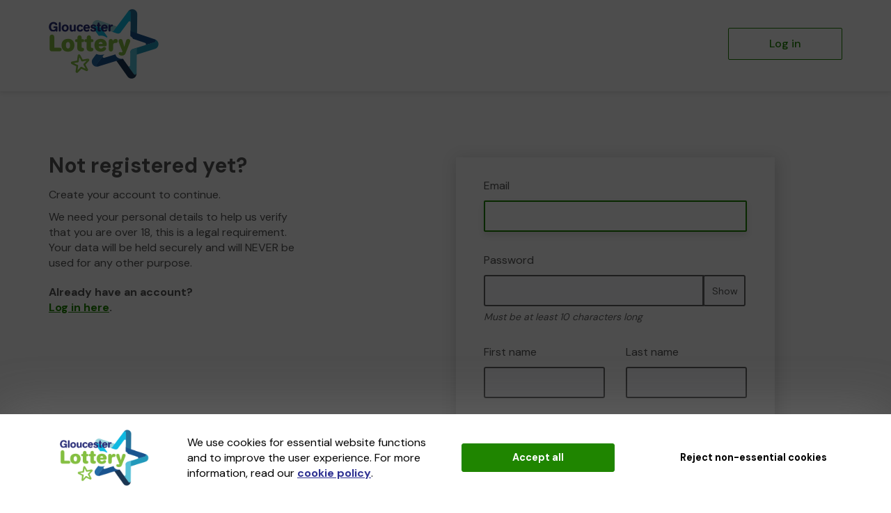

--- FILE ---
content_type: text/html; charset=utf-8
request_url: https://www.gloucesterlottery.co.uk/register?returnUrl=%2F
body_size: 7106
content:
<!DOCTYPE html>
<html lang="en">
<head>
    <meta charset="utf-8" />





<title>Register with Gloucester Lottery to play and support your good cause. - Gloucester Lottery</title>

<meta name="viewport" content="width=device-width, initial-scale=1.0">
<meta name="description" content="A fun and easy way to support good causes, and be in with a chance of winning weekly cash prizes. What more could you want? Register now!">
<meta name="author" content="Gloucester Lottery">
<meta http-equiv="X-UA-Compatible" content="IE=edge">

<link rel="apple-touch-icon-precomposed" sizes="57x57" href="https://www.gloucesterlottery.co.uk/images/cdn/gloucester/apple-touch-icon-57x57.png" />
<link rel="apple-touch-icon-precomposed" sizes="114x114" href="https://www.gloucesterlottery.co.uk/images/cdn/gloucester/apple-touch-icon-144x144.png" />
<link rel="apple-touch-icon-precomposed" sizes="72x72" href="https://www.gloucesterlottery.co.uk/images/cdn/gloucester/apple-touch-icon-72x72.png" />
<link rel="apple-touch-icon-precomposed" sizes="144x144" href="https://www.gloucesterlottery.co.uk/images/cdn/gloucester/apple-touch-icon-144x144.png" />
<link rel="apple-touch-icon-precomposed" sizes="60x60" href="https://www.gloucesterlottery.co.uk/images/cdn/gloucester/apple-touch-icon-60x60.png" />
<link rel="apple-touch-icon-precomposed" sizes="120x120" href="https://www.gloucesterlottery.co.uk/images/cdn/gloucester/apple-touch-icon-120x120.png" />
<link rel="apple-touch-icon-precomposed" sizes="76x76" href="https://www.gloucesterlottery.co.uk/images/cdn/gloucester/apple-touch-icon-76x76.png" />
<link rel="apple-touch-icon-precomposed" sizes="152x152" href="https://www.gloucesterlottery.co.uk/images/cdn/gloucester/apple-touch-icon-152x152.png" />
<link rel="icon" type="image/png" href="https://www.gloucesterlottery.co.uk/images/cdn/gloucester/favicon-196x196.png" />
<link rel="icon" type="image/png" href="https://www.gloucesterlottery.co.uk/images/cdn/gloucester/favicon-96x96.png" />
<link rel="icon" type="image/png" href="https://www.gloucesterlottery.co.uk/images/cdn/gloucester/favicon-32x32.png" />
<link rel="icon" type="image/png" href="https://www.gloucesterlottery.co.uk/images/cdn/gloucester/favicon-16x16.png" />
<link rel="icon" type="image/png" href="https://www.gloucesterlottery.co.uk/images/cdn/gloucester/favicon-128.png" />
<meta name="application-name" content="Gloucester Lottery" />
<meta name="msapplication-TileColor" content="#FFFFFF" />
<meta name="msapplication-TileImage" content="https://www.gloucesterlottery.co.uk/images/cdn/gloucester/mstile-144x144.png" />
<meta name="msapplication-square70x70logo" content="https://www.gloucesterlottery.co.uk/images/cdn/gloucester/mstile-70x70.png" />
<meta name="msapplication-square150x150logo" content="https://www.gloucesterlottery.co.uk/images/cdn/gloucester/mstile-150x150.png" />
<meta name="msapplication-wide310x150logo" content="https://www.gloucesterlottery.co.uk/images/cdn/gloucester/mstile-310x150.png" />
<meta name="msapplication-square310x310logo" content="https://www.gloucesterlottery.co.uk/images/cdn/gloucester/mstile-310x310.png" />


<link href="https://fonts.googleapis.com/css2?family=DM+Sans:wght@400;500;700&amp;display=swap" rel="stylesheet"/>

<link href="/bundles/css?v=e_sTO9ndEfkjSGO5xpxPh_XmbHD60fe-PGVC20-Lxfo1" rel="stylesheet"/>


<link href="/bundles/less?v=vY8-Y0-rTVOw_3Vf303WAMKXGSQqXONCLXUseRCWlw81" rel="stylesheet"/>


<link href="/bundles/less-gloucester?v=ufj9lT0AmgE8xFPisFP8wsOSfhwTR613cicYV9phM0Y1" rel="stylesheet"/>



<meta property="og:type" content="website" />
<meta property="og:title" content="Win a Luxury City Break" />
<meta property="og:site_name" content="Gloucester Lottery" />
<meta property="og:url" content="https://www.gloucesterlottery.co.uk/" />
<meta property="og:description" content="Play the lottery this February and you could win a Luxury City Break (or &#163;1,000 cash) in our Super Draw on Saturday 28th!" />
<meta property="og:image" content="https://www.gloucesterlottery.co.uk/brand-data/gloucester/cd8c7d9f-6c50-42b5-af4f-52ec74277f58/social.png" />
<meta property="og:image:height" content="630" />
<meta property="og:image:width" content="1200" />
<meta name="twitter:card" content="summary_large_image" />
<meta name="twitter:image" content="https://www.gloucesterlottery.co.uk/images/cdn/gloucester/twitter-share-cause.jpg" />


    <link rel="canonical" href="https://www.gloucesterlottery.co.uk/register" />

    
    

    




    <script src="https://use.typekit.net/aga1sit.js"></script>
    <script>try { Typekit.load({ async: true }); } catch (e) { }</script>
<script type="text/javascript">if (!window.console) console = { log: function () { } };</script>

<!-- HTML5 shim, for IE6-8 support of HTML5 elements -->
<!--[if lt IE 9]>
    <link href="/bundles/css-ie8?v=Vlg8Al22diUjm0YYogXoz1XExzbfekK7lQkN07jj8UM1" rel="stylesheet"/>

<![endif]-->
<!--[if lt IE 8]>
    <link href="/bundles/css-ie7?v=QJnbE02YLj79hhMsiU6p7ApMlLweiH-EKLK2RyxKfEs1" rel="stylesheet"/>

<![endif]-->
<!--[if lt IE 9]>
    <script src="/bundles/shiv?v=ep6RzMQXP2zz2KDCNWXIdnHWv-6Nk8T_TA1kPSWo5AE1"></script>

<![endif]-->

</head>
<body class="no-heading-block">
    





    


<nav class="navbar navbar-default navbar-static-top shadow-2 pt-3 pb-3 pb-sm-4">
    <div id="skip">
        <a href="#content" class="text-center p-4 shadow-1 h4 m-0 bb-2">Skip to main content</a>
    </div>
    <div class="container">
        <div class="navbar-header">
            <span class="mobile-menu">
                    <a class="btn btn-default dropdown-toggle navbar-toggle visible-xs" href="/account/login?returnUrl=%2F">
                        Log in
                    </a>
            </span>
            <a class="navbar-brand" href="/">
                <img id="navbar-logo" src="https://www.gloucesterlottery.co.uk/images/cdn/gloucester/logo-header.png" alt="Gloucester Lottery"/>
            </a>
        </div>
        <div id="navbar" class="navbar-collapse collapse hidden-xs">
            <ul class="nav navbar-nav navbar-right">
                    <li>
                        <a href="/account/login?returnUrl=%2F" class="btn btn-lg menu-primary-cta">Log in</a>
                    </li>

            </ul>
        </div>
    </div>
</nav>

    

    <div class="body" id="content">
        
        
        

<div class="block-form pt-5 pt-md-9">
    <div class="container">
        <div class="row">
            <div class="col-xs-12 col-sm-6 col-sm-offset-1 col-lg-4 col-lg-offset-0 mb-sm-4">
                <h1 class="mb-4">Not registered yet?</h1>
                <p>Create your account to continue.</p>
                <p>We need your personal details to help us verify that you are over 18, this is a legal requirement. Your data will be held securely and will NEVER be used for any other purpose.</p>
                <p class="pt-3 font-weight-bold">Already have an account? <br /> <a class="text-primary" href="/account/login?returnUrl=%2F">Log in here</a>.</p>
            </div>
            <div class="col-xs-12 col-sm-8 col-sm-offset-1 col-lg-5 col-lg-offset-2 pt-sm-3">
                <div class="form form-shadow mt-0 mt-sm-4">
<form action="/register?returnUrl=%2F" class="form-vertical" id="registration-form" method="post"><input name="__RequestVerificationToken" type="hidden" value="kqylPIIPxdY0UVx4_J2b2zFp9w91KdR20dgfmFcf_HGqMqW7-s-QvDQHHlyiFvnVL1GmQMbGtaxOpD3W1K7I5PHK3nRObqvKNjDQcEla0sI1" />

<div class="form-group">
    <label for="UserName">Email</label>

<input autofocus="autofocus" class="form-control" data-val="true" data-val-email="Please enter a valid email address" data-val-remote="&#39;Email&#39; is invalid." data-val-remote-additionalfields="*.UserName" data-val-remote-type="POST" data-val-remote-url="/account/doesuseremailexist" data-val-required="Email is required" id="UserName" name="UserName" type="email" value="" />
<div class="js-email-suggestion" style="display:none;">
    <p class="help-block">
        <span>Did you mean</span>
        <a class="js-suggested-email js-accept-email-suggestion font-weight-bold" href="#"></a>?
    </p>
</div>
    <span class="field-validation-valid help-inline" data-valmsg-for="UserName" data-valmsg-replace="true"></span>
</div>
<div class="form-group js-contact-number" style="display: none;">
    <label for="NonEmailContactNumber">Contact number</label>
    <input autofocus="autofocus" class="form-control js-contact-number-input" data-val="true" data-val-phone="Please enter a valid telephone number" data-val-requiredif="Contact number is required" data-val-requiredif-dependentproperty="RequiresPhoneNumber" data-val-requiredif-dependentvalue="True" data-val-requiredif-operator="EqualTo" id="NonEmailContactNumber" name="NonEmailContactNumber" type="text" value="" />
    <span class="field-validation-valid help-inline" data-valmsg-for="NonEmailContactNumber" data-valmsg-replace="true"></span>
</div>

    <div class="form-group js-password" style="display: none;">
        <label for="Password">Password</label>
        <div class="input-group">
<input class="form-control js-password-input" data-val="true" data-val-length="Password must be at least 10 characters long." data-val-length-max="100" data-val-length-min="10" data-val-requiredif="Password is required" data-val-requiredif-dependentproperty="RequiresPhoneNumber" data-val-requiredif-dependentvalue="False" data-val-requiredif-operator="EqualTo" id="Password" name="Password" type="password" />            <span class="input-group-btn">
                <button aria-controls="Password" aria-label="Show password" aria-pressed="false" class="btn form-control password-input-toggle" data-aria-hide-text="Hide password" data-aria-show-text="Show password" data-show-text="Show" data-hide-text="Hide" type="button">Show</button>
            </span>
        </div>
        <p class="help-block">Must be at least 10 characters long</p>
        <span class="field-validation-valid help-inline" data-valmsg-for="Password" data-valmsg-replace="true"></span>
    </div>

    <div class="row">
        <div class="col-sm-6 col-lg-6">
            <div class="form-group">
                <label for="FirstName">First name</label>
                <input autofocus="autofocus" class="form-control" data-val="true" data-val-length="First name must be no more than 50 characters long" data-val-length-max="50" data-val-nourl="First name contains a URL" data-val-required="First name is required" id="FirstName" name="FirstName" type="text" value="" />
                <span class="field-validation-valid" data-valmsg-for="FirstName" data-valmsg-replace="true"></span>
            </div>
        </div>
        <div class="col-sm-6 col-lg-6">
            <div class="form-group">
                <label for="LastName">Last name</label>
                <input class="form-control" data-val="true" data-val-length="Last name must be no more than 50 characters long" data-val-length-max="50" data-val-nourl="Last name contains a URL" data-val-required="Last name is required" id="LastName" name="LastName" type="text" value="" />
                <span class="field-validation-valid" data-valmsg-for="LastName" data-valmsg-replace="true"></span>
            </div>
        </div>
    </div>



    <div class="form-group">
        <div class="row">
            <div class="col-xs-12">
                <label for="Postcode">Postcode</label>
            </div>
            <div class="col-xs-12 col-sm-6">
                <input class="form-control js-postcode" data-val="true" data-val-regex="Please enter a valid UK Postcode" data-val-regex-pattern="^\s*(([gG][iI][rR] {0,}0[aA]{2})|((([a-pr-uwyzA-PR-UWYZ][a-hk-yA-HK-Y]?[0-9][0-9]?)|(([a-pr-uwyzA-PR-UWYZ][0-9][a-hjkstuwA-HJKSTUW])|([a-pr-uwyzA-PR-UWYZ][a-hk-yA-HK-Y][0-9][abehmnprv-yABEHMNPRV-Y]))) {0,}[0-9][abd-hjlnp-uw-zABD-HJLNP-UW-Z]{2}))\s*$" data-val-required="Postcode is required" id="Postcode" name="Postcode" type="text" value="" />
                <span class="field-validation-valid help-inline" data-valmsg-for="Postcode" data-valmsg-replace="true"></span>
            </div>
            <div class="col-xs-12 col-sm-5 mt-4 mt-sm-0">
                <button type="button" id="btnFetchAddress" class="btn btn-primary js-postcode-btn">Find address</button>
            </div>
            <div class="col-xs-12">
                <span class="field-validation-valid" data-valmsg-for="AddressLine1" data-valmsg-replace="true"></span>
            </div>
        </div>
        <div class="js-postcode-error-message alert-warning mt-4 mb-4"></div>
        <div class="js-address-selector collapse mb-4" id="postcode-lookup-field"></div>
        <div id="manualAddress" class="collapse">
            <div class="form-group">
                <label for="AddressLine1">Address line 1</label>
                <input class="js-address-line1 form-control" data-val="true" data-val-length="Address line 1 must be no more than 50 characters long" data-val-length-max="50" data-val-required="You must find your address or enter it manually" id="AddressLine1" name="AddressLine1" type="text" value="" />
                <span class="field-validation-valid" data-valmsg-for="AddressLine1" data-valmsg-replace="true"></span>
            </div>
            <div class="form-group">
                <label for="AddressLine2">Address line 2 (optional)</label>
                <input class="js-address-line2 form-control" data-val="true" data-val-length="Address line 2 (optional) must be no more than 50 characters long" data-val-length-max="50" id="AddressLine2" name="AddressLine2" type="text" value="" />
                <span class="field-validation-valid" data-valmsg-for="AddressLine2" data-valmsg-replace="true"></span>
            </div>
            <div class="form-group">
                <label for="AddressLine3">Address line 3 (optional)</label>
                <input class="js-address-line3 form-control" data-val="true" data-val-length="Address line 3 (optional) must be no more than 50 characters long" data-val-length-max="50" id="AddressLine3" name="AddressLine3" type="text" value="" />
                <span class="field-validation-valid" data-valmsg-for="AddressLine3" data-valmsg-replace="true"></span>
            </div>
            <div class="form-group">
                <label for="PostTown">Post town</label>
                <input class="js-address-post-town form-control" data-val="true" data-val-length="Post town must be no more than 50 characters long" data-val-length-max="50" data-val-required="Post town is required" id="PostTown" name="PostTown" type="text" value="" />
                <span class="field-validation-valid" data-valmsg-for="PostTown" data-valmsg-replace="true"></span>
            </div>
        </div>
        
<input class="js-country" id="Country" name="Country" type="hidden" value="" />
<input class="js-country-iso" id="Country_Iso" name="Country_Iso" type="hidden" value="" />
<input class="js-country-iso2" id="Country_Iso2" name="Country_Iso2" type="hidden" value="" />
<input class="js-allow-northern-ireland" id="AllowNorthernIreland" name="AllowNorthernIreland" type="hidden" value="False" />
<div id="addressConfirmationContainer" class="collapse">
    <div class="p-4 bg-grey">
        <p id="addressConfirmationBody"></p>
        <a id="editAddress" class="text-underline clickable">Edit manually</a>
    </div>
</div>
<div id="addressNotAllowedContainer" class="collapse">
    <div class="p-4 bg-error">
        <div id="addressNotAllowedBody" class="text-error">You must be a resident of Great Britain</div>
    </div>
</div>
    </div>

    <div class="form-group">
        <div class="row">
            <div class="col-xs-12">
                <label id="dateOfBirth">Date of birth</label>
            </div>
            <div class="col-xs-4 col-sm-3">
                <select aria-labelledby="dateOfBirth" class="form-control" data-val="true" data-val-number="The field Date of birth must be a number." data-val-range="Please select a day" data-val-range-max="31" data-val-range-min="1" data-val-required="The Date of birth field is required" id="Day" name="Day"><option selected="selected" value="0">DD</option>
<option value="1">1</option>
<option value="2">2</option>
<option value="3">3</option>
<option value="4">4</option>
<option value="5">5</option>
<option value="6">6</option>
<option value="7">7</option>
<option value="8">8</option>
<option value="9">9</option>
<option value="10">10</option>
<option value="11">11</option>
<option value="12">12</option>
<option value="13">13</option>
<option value="14">14</option>
<option value="15">15</option>
<option value="16">16</option>
<option value="17">17</option>
<option value="18">18</option>
<option value="19">19</option>
<option value="20">20</option>
<option value="21">21</option>
<option value="22">22</option>
<option value="23">23</option>
<option value="24">24</option>
<option value="25">25</option>
<option value="26">26</option>
<option value="27">27</option>
<option value="28">28</option>
<option value="29">29</option>
<option value="30">30</option>
<option value="31">31</option>
</select>
            </div>
            <div class="col-xs-4 col-sm-3">
                <label class="sr-only" for="Month">Month</label>
                <select aria-labelledby="dateOfBirth" class="form-control" data-val="true" data-val-number="The field Month must be a number." data-val-range="Please select a month" data-val-range-max="12" data-val-range-min="1" data-val-required="The Month field is required" id="Month" name="Month"><option selected="selected" value="0">MM</option>
<option value="1">Jan</option>
<option value="2">Feb</option>
<option value="3">Mar</option>
<option value="4">Apr</option>
<option value="5">May</option>
<option value="6">Jun</option>
<option value="7">Jul</option>
<option value="8">Aug</option>
<option value="9">Sep</option>
<option value="10">Oct</option>
<option value="11">Nov</option>
<option value="12">Dec</option>
</select>
            </div>
            <div class="col-xs-4 col-sm-3">
                <label class="sr-only" for="Year">Year</label>
                <input aria-labelledby="dateOfBirth" autocomplete="off" class="form-control text-center" data-val="true" data-val-number="The field Year must be a number." data-val-range="Please enter a year" data-val-range-max="9999" data-val-range-min="1900" data-val-required="Please enter a year" id="Year" name="Year" placeholder="YYYY" type="tel" value="" />
            </div>
        </div>
        <span class="field-validation-valid" data-valmsg-for="Day" data-valmsg-replace="true"></span>
        <span class="field-validation-valid" data-valmsg-for="Month" data-valmsg-replace="true"></span>
        <span class="field-validation-valid" data-valmsg-for="Year" data-valmsg-replace="true"></span>
    </div>
    <div class="form-group">
        <label class="away-from-eyes" for="FullName">Full name</label>
        <input autocomplete="off" class="form-control away-from-eyes" id="FullName" name="FullName" tabindex="-1" type="text" value="" />
    </div>
        <div class="form-group">
    <label for="MarketingStreams_Id">How did you hear about us?</label>
    <select class="form-control js-marketing-stream-options" data-val="true" data-val-number="The field How did you hear about us? must be a number." data-val-requiredif="How did you hear about us is required" data-val-requiredif-dependentproperty="RequiresValidation" data-val-requiredif-dependentvalue="True" data-val-requiredif-operator="EqualTo" id="MarketingStreams_Id" name="MarketingStreams.Id"><option selected="selected" value="">How did you hear about us?...</option>
<option value="53">Email</option>
<option value="51">Friend</option>
<option value="33">Search Engine</option>
<option value="46">Facebook</option>
<option value="50">Twitter</option>
<option value="54">Other</option>
</select>
    <span class="field-validation-valid help-inline js-marketing-stream-id" data-valmsg-for="MarketingStreams.Id" data-valmsg-replace="true"></span>
    <input class="js-ms-more-information" data-val="true" data-val-required="The RequiresMoreInformation field is required" id="MarketingStreams_RequiresMoreInformation" name="MarketingStreams.RequiresMoreInformation" type="hidden" value="False" />
    <input class="js-marketing-stream-required" data-val="true" data-val-required="The RequiresValidation field is required" id="RequiresValidation" name="MarketingStreams.RequiresValidation" type="hidden" value="True" />
</div>
<div class="form-group js-other" style="display: none">
<label class="js-marketing-stream-label" for="MarketingStreams_Description" streamid="54" style="display: none;">Please specify</label>    <input class="form-control js-ms-other" data-streamid="" data-user-text="" data-val="true" data-val-length="Please specify must be no more than 100 characters long" data-val-length-max="100" data-val-requiredif="Please provide more information about how you found us" data-val-requiredif-dependentproperty="RequiresMoreInformation" data-val-requiredif-dependentvalue="True" data-val-requiredif-operator="EqualTo" id="MarketingStreams_Description" name="MarketingStreams.Description" type="text" value="" />
    <span class="field-validation-valid help-inline" data-valmsg-for="MarketingStreams.Description" data-valmsg-replace="true"></span>
</div>    <div class="form-group js-marketing-opt-in">
        
<label class="checkbox">
    <input class="" data-val="true" data-val-required="The MarketingOptInV2 field is required" id="MarketingOptInV2" name="MarketingOptInV2" style="" type="checkbox" value="true" /><input name="MarketingOptInV2" type="hidden" value="false" />
Would you like to receive emails from Gloucester Lottery and the good causes you support about the different ways you can help support good causes on Gloucester Lottery?    <span class="checkmark"></span>
</label>
<span class="field-validation-valid help-inline" data-valmsg-for="MarketingOptInV2" data-valmsg-replace="true"></span>
    </div>
    
    <input id="BrandUrl" name="BrandUrl" type="hidden" value="gloucesterlottery.co.uk" />
    <div class="row">
        <div class="col-xs-12 col-sm-offset-1 col-sm-10 col-lg-offset-2 col-lg-8">
            <button class="btn btn-lg btn-primary submit-button">Register now</button>
        </div>
        <div class="col-xs-12">
            <p class="text-sm-center m-3 pt-3 small">


                By clicking register today you are confirming you are 18 years old and have read Gatherwell's policies relating to the age verification, and accepted the <a class="text-body text-underline" href="/terms-and-conditions" target="_blank">Terms and Conditions</a>, <a class="text-body text-underline" href="/privacy" target="_blank">Privacy Policy</a> and <a class="text-body text-underline" href="/game-rules" target="_blank">Game Rules</a>.
            </p>
            
        </div>
    </div>
    <input data-val="true" data-val-required="The RequirePhone field is required" id="RequirePhone" name="RequirePhone" type="hidden" value="False" />
    <input data-val="true" data-val-required="The OtherPicked field is required" id="OtherPicked" name="OtherPicked" type="hidden" value="False" />
    <input data-val="true" data-val-required="The RequiresPhoneNumber field is required" id="RequiresPhoneNumber" name="RequiresPhoneNumber" type="hidden" value="False" />
    <input data-val="true" data-val-required="The UseFundraiserLayout field is required" id="UseFundraiserLayout" name="UseFundraiserLayout" type="hidden" value="False" />
    <input data-val="true" data-val-required="The DisplayNameFeatureEnabled field is required" id="DisplayNameFeatureEnabled" name="DisplayNameFeatureEnabled" type="hidden" value="False" />

<input data-val="true" data-val-phone="Please enter a valid telephone number" data-val-requiredif="Contact number is required" data-val-requiredif-dependentproperty="RequirePhone" data-val-requiredif-dependentvalue="True" data-val-requiredif-operator="EqualTo" id="ContactNumber" name="ContactNumber" type="hidden" value="" />    <input data-val="true" data-val-required="Are you a member is required" id="IsAMember" name="IsAMember" type="hidden" value="False" /></form>                </div>
            </div>
        </div>
    </div>
</div>
<div class="modal fade" id="modalInvalidPostcode" tabindex="-1" role="dialog" aria-labelledby="invalidPostcodeTitle" aria-hidden="true">
    <div class="modal-dialog">
        <div class="modal-content">
            <div class="modal-header">
                <button type="button" class="close" data-dismiss="modal" aria-hidden="true">&times;</button>
                <h2 class="modal-title" id="invalidPostcodeTitle">Fetch Postcode</h2>
            </div>
            <div class="modal-body">
                Enter a valid postcode before attempting to fetch your address.
            </div>
            <div class="modal-footer">
                <button type="button" class="btn btn-default" data-dismiss="modal">Close</button>
            </div>
        </div>
    </div>
</div>
        

<div class="cookie-popup collapse">
    <div class="cookie-popup-background bg-white">
        <div class="container">
            
            <div class="row visible-xs">
                <div class="col-xs-12">
                    <div class="text-center">We use cookies for essential website functions and to improve the user experience. For more information, read our <a href='/home/cookiepolicy' target='_blank'>cookie policy</a>.</div>
                    <div class="text-center mt-5 mb-3">
                        <button class="btn btn-lg btn-primary cc-cookie-accept">
                            Accept all
                        </button>
                    </div>
                    <div class="text-center">
                        <button class="btn btn-lg cc-cookie-decline btn-transparent">
                            Reject non-essential cookies
                        </button>
                    </div>
                </div>
            </div>
            
            <div class="row visible-sm visible-md text-nowrap">
                <div class="col-sm-12">
                    <div class="row">
                        <div class="col-sm-2 cookie-vertical-row cookie-popup-image-container">
                            <img class="img-responsive" src="https://www.gloucesterlottery.co.uk/images/cdn/gloucester/logo-header.png" alt="Gloucester Lottery" />
                        </div>
                        <div class="col-sm-8 text-normalwrap cookie-vertical-row">
                            We use cookies for essential website functions and to improve the user experience. For more information, read our <a href='/home/cookiepolicy' target='_blank'>cookie policy</a>.
                        </div>
                    </div>
                    <div class="row p-4 py-sm-4 px-sm-0">
                        <div class="col-sm-offset-2 col-sm-4">
                            <button class="btn btn-lg btn-primary cc-cookie-accept">
                                Accept all
                            </button>
                        </div>
                        <div class="col-sm-4">
                            <button class="btn btn-lg cc-cookie-decline btn-transparent">
                                Reject non-essential cookies
                            </button>
                        </div>
                    </div>
                </div>
            </div>
            
            <div class="row visible-lg text-nowrap">
                <div class="col-lg-2 cookie-vertical-row cookie-popup-image-container">
                    <img class="img-responsive" src="https://www.gloucesterlottery.co.uk/images/cdn/gloucester/logo-header.png" alt="Gloucester Lottery" />
                </div>
                <div class="col-lg-4 text-normalwrap cookie-vertical-row">
                    We use cookies for essential website functions and to improve the user experience. For more information, read our <a href='/home/cookiepolicy' target='_blank'>cookie policy</a>.
                </div>
                <div class="col-lg-3 cookie-vertical-row">
                    <button class="btn btn-lg btn-primary cc-cookie-accept">
                        Accept all
                    </button>
                </div>
                <div class="col-lg-3 cookie-vertical-row">
                    <button class="btn btn-lg cc-cookie-decline btn-transparent">
                        Reject non-essential cookies
                    </button>
                </div>
            </div>
        </div>
    </div>
</div>
    </div>
    <footer class="footer-minimal bg-white text-body">
        <div class="container">
            <div class="row">
                <div class="col-xs-12 mb-5">
                    <div class="b-2 bg-round-2 border-grey-300 px-4 py-4">
                        

<p>Gloucester Lottery, promoted by <a href="https://www.gloucester.gov.uk/" target="_blank" class="text-underline">Gloucester City Council</a>, a Local Authority Lottery licensed by <a href='https://www.gamblingcommission.gov.uk/' target='_blank' class='text-underline'>the Gambling Commission</a></p>

            <p>
                Gambling Commission Account No: <a href='https://registers.gamblingcommission.gov.uk/43920' target='_blank' class='text-underline'>43920</a>
            </p>

    <p class="mt-5">This website is administered by Gatherwell, an External Lottery Manager licensed and regulated in Great Britain by <a href='https://www.gamblingcommission.gov.uk/' target='_blank' class='text-underline'>the Gambling Commission</a> under Account No <a href="https://registers.gamblingcommission.gov.uk/36893" target="_blank" class="text-underline">36893</a>.</p>

<p class="mt-5">


    © 2026 <a href="https://www.gatherwell.co.uk" target="_blank" class='text-underline'>Gatherwell</a> an <a href="https://www.gatherwell.co.uk" target="_blank" class='text-underline'>External Lottery Manager (ELM)</a>, part of the <a href="https://www.jumbointeractive.com" target="_blank" class='text-underline'>Jumbo Interactive</a> group.
</p>
                    </div>
                </div>
            </div>
        </div>
    </footer>
    






<script src="/bundles/js?v=h-QrpJygckJp9OXAkzBD1hwlwHijtgs3ofeyZ3FJNF81"></script>


<!--[if lt IE 9]>
    <script src="/bundles/js-ie8?v=DjfzSO-kerTtCVrGiy1UuuotJXT4YP8VUPKeIl5pVdA1"></script>

<![endif]-->


<div id="async-tracking-container">
</div>



    
    <script>
    var postcodesLanguage = {
        input_label: "Please enter your postcode",
        button_label: "Find my Address",
        button_disabled_message: "Looking up postcode...",
        dropdown_select_message: "Please select your address",
        error_message_invalid_postcode: "Please check your postcode, it seems to be incorrect",
        error_message_not_found: "Your postcode could not be found. Please type in your address",
        error_message_address_not_found: "We could not find a match for your address. Please type in your address",
        error_message_default: "Sorry, we weren&#39;t able to get the address you were looking for. Please type your address manually"
    };
</script>
    <script src="/bundles/address?v=yBZUBzspqcQhUTm8wfF3cKOtHb3S2XmJlleAbsr0Zmc1"></script>

    <script src="/bundles/page-register?v=atfoX3rvRYw4vXZUuP5mhHgEPAU4PWwhHUZQm4ewRu81"></script>

    <script src="/bundles/marketing-streams?v=zxQtE_hjy1PIpgYT5vAwj3yD0Ouve91WQylU5k-K7eU1"></script>


<script src="/bundles/email-validation?v=MOla877A9WqbmuYxaSApYiX_id2sgf8Zgw79LfI66lw1"></script>


    <script src="/bundles/password-input-toggle?v=X-81LgOOUF5Qbq1vGvSZMZBnJh1TVT39eI5IAjGIABE1"></script>


    




</body>
</html>

--- FILE ---
content_type: text/javascript; charset=utf-8
request_url: https://www.gloucesterlottery.co.uk/bundles/address?v=yBZUBzspqcQhUTm8wfF3cKOtHb3S2XmJlleAbsr0Zmc1
body_size: 2992
content:
function displayAddressResultBox(n){n?($("#addressNotAllowedContainer").hide(),$("#addressConfirmationContainer").addClass("form-group").show(),$("#manualAddress").hide(),$("#addressConfirmationBody").html(getAddressHtml())):(clearAddressSelection(),$("#addressNotAllowedContainer").addClass("form-group").show())}function clearAddressSelection(){$(".js-address-line1").val(""),$(".js-address-line2").val(""),$(".js-address-line3").val(""),$(".js-address-post-town").val(""),$("#manualAddress").hide(),$("#addressConfirmationContainer").removeClass("form-group").hide(),$("#addressNotAllowedContainer").removeClass("form-group").hide()}function isValidAddress(){var n=$(".js-country").val(),i=$(".js-country-iso").val(),r=$(".js-country-iso2").val(),u=$(".js-allow-northern-ireland").val()==="True",f=n==="Northern Ireland",t;return f&&u?!0:t=n!=="Northern Ireland"&&(i==="GBR"||r==="GB")}function getAddressHtml(){var n=[],f=$(".js-address-line1").val(),t=$(".js-address-line2").val(),i=$(".js-address-line3").val(),r=$(".js-address-post-town").val(),u=$(".js-postcode").val();return n.push(f),t&&n.push("<br/>"+t),i&&n.push("<br/>"+i),r&&n.push("<br/>"+r),u&&n.push("<br/>"+u),n}(function(n,t){"use strict";function i(t){var r,i;this.config={},n.extend(this,u),t&&n.extend(this,t),r={};for(i in this.output_fields)this.output_fields[i]!==undefined&&(r[i]=n(this.output_fields[i]));this.$output_fields=r}var f=[],r={},u={api_key:"",output_fields:{line_1:"#line_1",line_2:"#line_2",line_3:"#line_3",post_town:"#post_town",postcode:"#postcode"},endpoint:"https://api.ideal-postcodes.co.uk/v1",placeholder_label:"",input_muted_style:"color:#CBCBCB;",input_class:"",input_id:"idpc_input",button_id:"idpc_button",button_class:"",dropdown_id:"idpc_dropdown",dropdown_class:"",error_message_id:"idpc_error_message",error_message_class:"",address_search:!1,last_lookup:"",disable_interval:1e3,debug_mode:!1,check_key:!1,remove_organisation:!1,licensee:null,address_formatters:{postcode_search:function(n){var t=[n.line_1];return n.line_2!==""&&t.push(n.line_2),t.join(" ")},address_search:function(n){var t=[n.line_1];return n.line_2!==""&&t.push(n.line_2),t.push(n.post_town),t.push(n.postcode_outward),t.join(", ")}},language:t},o=function(n){return n.organisation_name.length!==0&&n.line_1===n.organisation_name&&(n.line_1=n.line_2,n.line_2=n.line_3,n.line_3=""),n},e;i.prototype.setupPostcodeInput=function(n){this.$context=n,this.setupInputField(),this.setupLookupButton()},i.prototype.setupInputField=function(){var t=this;return this.$input=n(this.input).length?n(this.input).first():n("<input />",{type:"text",id:this.input_id,value:this.language.input_label,placeholder:this.language.placeholder_label}).appendTo(this.$context).addClass(this.input_class).val(this.language.input_label).attr("style",this.input_muted_style).submit(function(){return!1}).keypress(function(n){n.which===13&&t.$button.trigger("click")}).focus(function(){t.$input.removeAttr("style").val("")}).blur(function(){t.$input.val()||(t.$input.val(t.language.input_label),t.$input.attr("style",t.input_muted_style))})},i.prototype.setupLookupButton=function(){var t=this;return t.$button=n(t.button).length?n(t.button).first():n("<button />",{html:t.language.button_label,id:t.button_id,type:"button"}).appendTo(t.$context).addClass(t.button_class).attr("onclick","return false;").submit(function(){return!1}),t.$button.click(function(){t.onLookupTriggered&&t.onLookupTriggered.call(t);var n=function(){var n=t.$input.val();t.last_lookup!==n&&(t.last_lookup=n,t.clearAll(),t.disableLookup(),t.executeSearch(n))};return t.shouldLookupTrigger?t.shouldLookupTrigger.call(t,n):n(),!1}),t.$button},i.prototype.disableLookup=function(n){this.button||(n=n||this.language.button_disabled_message,this.$button.prop("disabled",!0).html(n))},i.prototype.enableLookup=function(){if(!this.button){var n=this;n.disable_interval===0?n.$button.prop("disabled",!1).html(n.language.button_label):setTimeout(function(){n.$button.prop("disabled",!1).html(n.language.button_label)},n.disable_interval)}},i.prototype.clearAll=function(){this.setDropDown(),this.setErrorMessage()},i.prototype.removeAll=function(){this.$context=null,n.each([this.$input,this.$button,this.$dropdown,this.$error_message],function(n,t){t&&t.remove()})},i.prototype.executeSearch=function(n){var t=this,i,r=function(r,u,f){t.enableLookup(),t.cacheSearchResults(f),r?(i=t.debug_mode?r.message:t.language.error_message_default,t.setErrorMessage(i),t.onSearchError&&t.onSearchError.call(t,r)):u.length>0?(t.last_lookup=n,t.onAddressesRetrieved&&t.onAddressesRetrieved.call(t,u),t.setDropDown(u)):(i=t.address_search?t.language.error_message_address_not_found:t.language.error_message_not_found,t.setErrorMessage(i)),t.onSearchCompleted&&t.onSearchCompleted.call(t,f)};return t.address_search?t.executeAddressSearch(n,r):t.executePostcodeSearch(n,r)},i.prototype.executePostcodeSearch=function(t,i){var r=this,u={query:t,api_key:r.api_key,endpoint:r.endpoint};r.tags&&(u.tags=r.tags),r.licensee&&(u.licensee=r.licensee),n.idealPostcodes.lookupPostcode(u,i)},i.prototype.executeAddressSearch=function(t,i){var r=this,u={query:t,api_key:r.api_key,endpoint:r.endpoint};typeof r.address_search=="object"&&(u.limit=r.address_search.limit||10),r.tags&&(u.tags=r.tags),r.licensee&&(u.licensee=r.licensee),n.idealPostcodes.lookupAddress(u,i)},i.prototype.cacheSearchResults=function(n){return n===null?null:(this.response_code=n.code,this.response_message=n.message,this.result=n.result,n)},i.prototype.setDropDown=function(t){var i=this,e=i.address_formatters.postcode_search,r,s,u,f;if(i.address_search&&(e=i.address_formatters.address_search),this.$dropdown&&this.$dropdown.length&&(this.$dropdown.remove(),delete this.$dropdown,this.onDropdownDestroyed&&this.onDropdownDestroyed.call(this)),t){for(r=n("<select />",{id:i.dropdown_id}).addClass(i.dropdown_class),n("<option />",{value:"ideal",text:i.language.dropdown_select_message}).appendTo(r),s=t.length,u=0;u<s;u+=1)n("<option />",{value:u,text:e(t[u])}).appendTo(r);return f=n(this.dropdown_container).length?n(this.dropdown_container).first():this.$context,r.appendTo(f).change(function(){var r,u=n(this).val();u>=0&&(r=i.remove_organisation?o(t[u]):t[u],i.setAddressFields(r),i.onAddressSelected&&i.onAddressSelected.call(i,r))}),i.onDropdownCreated&&i.onDropdownCreated.call(i,r),i.$dropdown=r,r}},i.prototype.setErrorMessage=function(t){if(this.$error_message&&this.$error_message.length&&(this.$error_message.remove(),delete this.$error_message),t){var i;return i=n(this.error_message_container).length?n(this.error_message_container).first():this.$context,this.$error_message=n("<p />",{html:t,id:this.error_message_id}).addClass(this.error_message_class).appendTo(i)}},i.prototype.setAddressFields=function(n){n=n||{};for(var t in this.$output_fields)this.$output_fields[t].val(n[t]||"")},e=function(n){return n.code+" - "+n.message},n.idealPostcodes={defaults:function(){return u},keyCheckCache:r,lookupPostcode:function(t,i){var s=t.query||t.postcode||"",h=t.api_key||"",c=t.endpoint||u.endpoint,l="postcodes",a=[c,l,encodeURI(s)].join("/"),r={api_key:h},f,o;f=t.error?t.error:function(n,t){return i(new Error("Request Failed: "+t),[],null,n)},t.tags&&n.isArray(t.tags)&&(r.tags=t.tags.join(",")),t.licensee&&(r.licensee=t.licensee),o={url:a,data:r,dataType:"jsonp",timeout:1e4,success:function(n,t,r){return n.code===2e3?i(null,n.result,n,r):n.code===4040?i(null,[],n,r):i(new Error(e(n)),[],n,r)},error:f},n.ajax(o)},lookupAddress:function(t,i){var s=t.query||"",h=t.api_key||"",c=t.endpoint||u.endpoint,l="addresses",a=[c,l].join("/"),r={api_key:h,query:s},f,o;f=t.error?t.error:function(n,t){return i(new Error("Request Failed: "+t),[],null,n)},r.limit=t.limit||10,t.tags&&n.isArray(t.tags)&&(r.tags=t.tags.join(",")),t.licensee&&(r.licensee=t.licensee),o={url:a,data:r,dataType:"jsonp",timeout:1e4,success:function(n,t,r){return n.code===2e3?i(null,n.result.hits,n,r):i(new Error(e(n)),[],n,r)},error:f},n.ajax(o)},checkKey:function(t,i,f){var e=t.api_key||"",o;if(f=f||function(){},o=r[e],typeof o=="boolean")return o?i():f();if(typeof o=="object"){r[e].success.push(i),r[e].error.push(f);return}r[e]={success:[i],error:[f]};var h=t.endpoint||u.endpoint,c="keys",l=[h,c,e].join("/"),s={url:l,dataType:"jsonp",timeout:1e4};t.licensee&&(s.data={licensee:t.licensee}),s.success=function(t){var i,u;t&&t.result&&t.result.available?(i=r[e].success,r[e]=!0,n.each(i,function(n,i){i.call(null,t)})):(u=r[e].error,r[e]=!1,n.each(u,function(n,t){t.call()}))},s.error=function(){var t=r[e].error;delete r[e],n.each(t,function(n,t){t.call()})},n.ajax(s)},clearAll:function(){for(var t=f.length,n=0;n<t;n+=1)f[n].removeAll()}},n.fn.setupPostcodeLookup=function(t){var r=this,e,o,u;return r.length===0?r:(e=function(){n.each(r,function(r,u){var e=new i(t);f.push(e),e.setupPostcodeInput(n(u))}),n.isFunction(t.onLoaded)&&t.onLoaded.call(r)},o=function(){n.isFunction(t.onFailedCheck)&&t.onFailedCheck.call(r)},t.check_key?(u={api_key:t.api_key},t.endpoint&&(u.endpoint=t.endpoint),t.licensee&&(u.licensee=t.licensee),n.idealPostcodes.checkKey(u,e,o)):e(),r)}})(jQuery,postcodesLanguage);var LotteryPlus=LotteryPlus||{};LotteryPlus.Address={},$(document).ready(function(){$("#postcode-lookup-field").setupPostcodeLookup({api_key:"ak_j10x34c5TgSFqzpKZGzx8BZxSI0hB",check_key:!1,onFailedCheck:function(){$(".js-postcode-btn-holder").hide()},onSearchError:function(){$("#manualAddress").show()},output_fields:{line_1:".js-address-line1",line_2:".js-address-line2",line_3:".js-address-line3",post_town:".js-address-post-town",postcode:".js-postcode"},button:".js-postcode-btn",input:".js-postcode",dropdown_class:"form-control",onAddressSelected:function(n){$(".js-country").val(n.country),$(".js-country-iso").val(n.country_iso),$(".js-country-iso2").val(n.country_iso_2),$(".js-address-line1").val(n.line_1.substring(0,50)).valid(),$(".js-address-line2").val(n.line_2.substring(0,50)).valid(),$(".js-address-line3").length&&$(".js-address-line3").val(n.line_3.substring(0,50)).valid(),$(".js-address-post-town").val(n.post_town.substring(0,50)).valid()},onDropdownCreated:function(){$(".js-postcode-lookup-failed").hide(),$(".js-address-selector").show()},error_message_container:".js-postcode-error-message",error_message_class:"padded",onSearchCompleted:function(n){clearAddressSelection(),n&&n.result||($("#manualAddress").show(),$(".js-address-selector").hide())}})}),$(document).ready(function(){$(".js-address-line1").val()&&($("#manualAddress").show(),$("#addressConfirmationContainer").hide());$(document).on("change","#idpc_dropdown",function(){displayAddressResultBox(isValidAddress())});$("#editAddress").click(function(){$("#manualAddress").show(),$("#addressConfirmationContainer").hide()})})